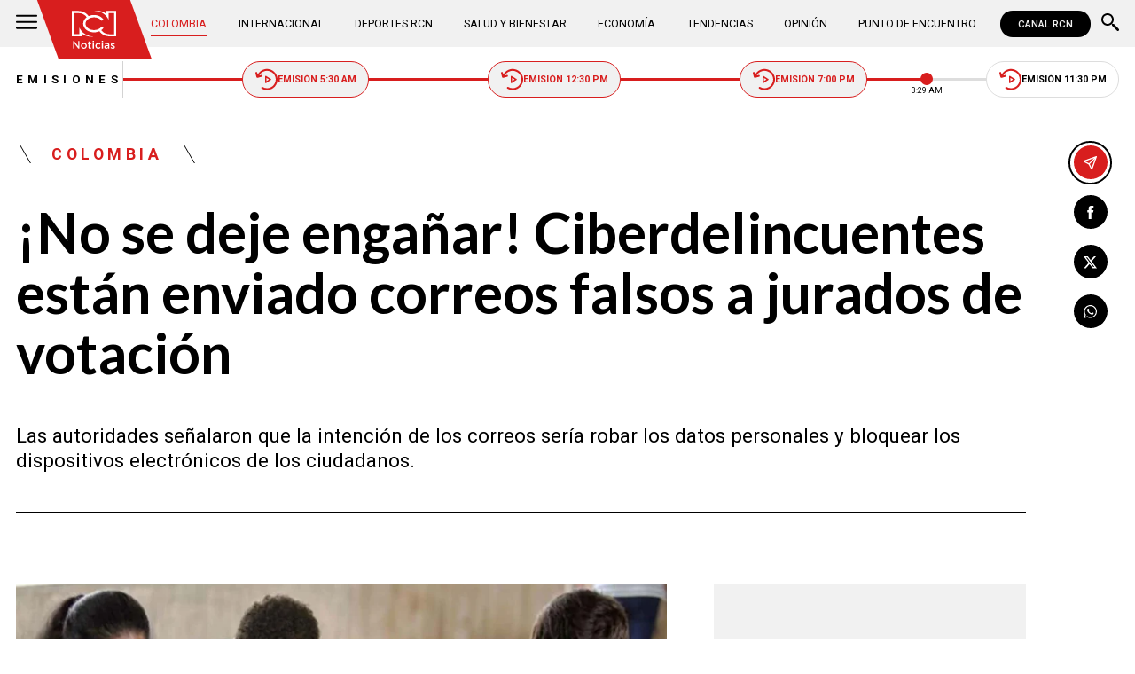

--- FILE ---
content_type: text/html; charset=utf-8
request_url: https://www.noticiasrcn.com/colombia/no-se-deje-enganar-ciberdelincuentes-estan-enviado-correos-falsos-a-jurados-de-votacion-420402
body_size: 10379
content:
<!DOCTYPE html>
<html lang="es">
<head>
    <title>&#xA1;No se deje enga&#xF1;ar! Ciberdelincuentes est&#xE1;n enviado correos falsos a jurados de votaci&#xF3;n | Noticias RCN</title>
    <meta charset="utf-8" />
<meta http-equiv="x-ua-compatible" content="ie=edge">
<meta name="viewport" content="width=device-width, initial-scale=1.0">
<meta name="author" content="Noticias RCN" />
<meta name="version" content="3.0.13.0" />
	<meta name="description" content="Las autoridades se&#xF1;alaron que la intenci&#xF3;n de los correos ser&#xED;a robar los datos personales y bloquear los dispositivos electr&#xF3;nicos de los ciudadanos." />
	<meta name="keywords" content="Ciberseguridad, Elecciones en Colombia" />
	<meta name="news_keywords" content="Ciberseguridad, Elecciones en Colombia" />
	<link href="https://www.noticiasrcn.com/colombia/no-se-deje-enganar-ciberdelincuentes-estan-enviado-correos-falsos-a-jurados-de-votacion-420402" rel="canonical">

	<link rel="amphtml" href="https://amp.noticiasrcn.com/colombia/no-se-deje-enganar-ciberdelincuentes-estan-enviado-correos-falsos-a-jurados-de-votacion-420402">
	<meta name="robots" content="index, follow, max-image-preview:large">

            <meta name="twitter:card" content="summary_large_image" />
            <meta name="twitter:site" content="@NoticiasRCN" />
            <meta name="twitter:creator" content="@NoticiasRCN" />
            <meta name="twitter:title" content="&#xA1;No se deje enga&#xF1;ar! Ciberdelincuentes est&#xE1;n enviado correos falsos a jurados de votaci&#xF3;n | Noticias RCN" />
            <meta name="twitter:description" content="Las autoridades se&#xF1;alaron que la intenci&#xF3;n de los correos ser&#xED;a robar los datos personales y bloquear los dispositivos electr&#xF3;nicos de los ciudadanos." />
            <meta name="twitter:image" content="https://imagenes.noticiasrcn.com/ImgNoticias/Env%C3%ADan%20correos%20falsos%20a%20jurados%20de%20votaci%C3%B3n.jpg?w=1280" />

    <meta property="og:site_name" content="Noticias RCN">
    <meta property="og:title" content="&#xA1;No se deje enga&#xF1;ar! Ciberdelincuentes est&#xE1;n enviado correos falsos a jurados de votaci&#xF3;n | Noticias RCN" />
    <meta property="og:type" content="article" />
    <meta property="og:url" content="https://www.noticiasrcn.com/colombia/no-se-deje-enganar-ciberdelincuentes-estan-enviado-correos-falsos-a-jurados-de-votacion-420402" />
    <meta property="og:image" content="https://imagenes.noticiasrcn.com/ImgNoticias/Env%C3%ADan%20correos%20falsos%20a%20jurados%20de%20votaci%C3%B3n.jpg?w=1280" />
    <meta property="og:image:type" content="image/jpeg" />
    <meta property="og:image:alt" content="&#xA1;No se deje enga&#xF1;ar! Ciberdelincuentes est&#xE1;n enviado correos falsos a jurados de votaci&#xF3;n | Noticias RCN" />
    <meta property=”og:image:width” content="1200" />
    <meta property=”og:image:height” content="675" />
    <meta property="og:description" content="Las autoridades se&#xF1;alaron que la intenci&#xF3;n de los correos ser&#xED;a robar los datos personales y bloquear los dispositivos electr&#xF3;nicos de los ciudadanos." />
    <meta property="og:locale" content="es_CO" />
    <!--Whatsapp-->
    <meta property="og:image" content="https://imagenes.noticiasrcn.com/ImgNoticias/Env%C3%ADan%20correos%20falsos%20a%20jurados%20de%20votaci%C3%B3n.jpg?w=400&amp;r=1_1" />
    <meta property="og:image:type" content="image/jpeg" />
        <meta property="fb:pages" content="154413711236788" />

<link rel="apple-touch-icon" sizes="180x180" href="/__assets/favicon/apple-touch-icon.png">
<link rel="alternate icon" href="/__assets/favicon/favicon.ico" sizes="16x16">
<meta name="msapplication-config" content="/__assets/favicon/browserconfig.xml">
<meta name="msapplication-TileColor" content="#da532c">
<link rel="mask-icon" href="/__assets/favicon/safari-pinned-tab.svg" color="#0b4bbd">
<link rel="icon" type="image/svg+xml" href="/__assets/favicon/favicon.svg">
<meta name="theme-color" content="#ffffff">
    <meta property="article:published_time" content="05/28/2022 18:20:00 -05:00" />
    <meta property="article:modified_time" content="05/28/2022 18:35:30 -05:00" />
        <meta property="mrf:authors" content="cmsadmin@larepublica.com.co" />
        <meta property="mrf:tags" content="contentType:Estándar;tags:Ciberseguridad;tags:Elecciones en Colombia" />
        <meta property="mrf:sections" content="Colombia">


	<script type="application/ld&#x2B;json">
		{"@id":"https://www.noticiasrcn.com/#publisher","name":"Noticias RCN","logo":{"url":"https://imagenes.noticiasrcn.com/img/nrcn-logo.png","width":320,"height":270,"@context":"http://schema.org","@type":"ImageObject"},"url":"https://www.noticiasrcn.com","sameAs":["https://twitter.com/NoticiasRCN","https://www.facebook.com/NoticiasRCN","https://www.youtube.com/channel/UCnr6pbeXJmkNQJ9PSYle7QQ","https://www.instagram.com/noticiasrcn"],"address":{"streetAddress":"Av. de las Américas #65-82","addressLocality":"Bogotá D.C","postalCode":"111611","addressRegion":"Bogotá D.C","addressCountry":"CO","@context":"http://schema.org","@type":"PostalAddress"},"@context":"http://schema.org","@type":"NewsMediaOrganization"}
	</script>
	<script type="application/ld&#x2B;json">
		{"itemListElement":[{"position":1,"name":"Colombia","item":"https://www.noticiasrcn.com/colombia","@context":"http://schema.org","@type":"ListItem"},{"position":2,"name":"¡No se deje engañar! Ciberdelincuentes están enviado correos falsos a jurados de votación","@context":"http://schema.org","@type":"ListItem"}],"@context":"http://schema.org","@type":"BreadcrumbList"}
	</script>
	<script type="application/ld&#x2B;json">
		{"headline":"¡No se deje engañar! Ciberdelincuentes están enviado correos falsos a jurados de votación","articleSection":"Colombia","datePublished":"2022-05-28T18:20:00-05:00","dateModified":"2022-05-28T18:35:30-05:00","description":"Las autoridades señalaron que la intención de los correos sería robar los datos personales y bloquear los dispositivos electrónicos de los ciudadanos.","publisher":{"@id":"https://www.noticiasrcn.com/#publisher"},"image":[{"url":"https://imagenes.noticiasrcn.com/ImgNoticias/Env%C3%ADan%20correos%20falsos%20a%20jurados%20de%20votaci%C3%B3n.jpg","width":1200,"height":675,"caption":"Jurados de votación / Foto: bogota.gov.co","@context":"http://schema.org","@type":"ImageObject"},{"url":"https://imagenes.noticiasrcn.com/ImgNoticias/Env%C3%ADan%20correos%20falsos%20a%20jurados%20de%20votaci%C3%B3n.jpg?r=4_3","width":900,"height":675,"caption":"Jurados de votación / Foto: bogota.gov.co","@context":"http://schema.org","@type":"ImageObject"},{"url":"https://imagenes.noticiasrcn.com/ImgNoticias/Env%C3%ADan%20correos%20falsos%20a%20jurados%20de%20votaci%C3%B3n.jpg?r=1_1","width":675,"height":675,"caption":"Jurados de votación / Foto: bogota.gov.co","@context":"http://schema.org","@type":"ImageObject"}],"author":[{"@id":"https://www.noticiasrcn.com/#publisher","name":"Noticias RCN","logo":{"url":"https://imagenes.noticiasrcn.com/img/nrcn-logo.png","width":320,"height":270,"@context":"http://schema.org","@type":"ImageObject"},"url":"https://www.noticiasrcn.com","sameAs":["https://twitter.com/NoticiasRCN","https://www.facebook.com/NoticiasRCN","https://www.youtube.com/channel/UCnr6pbeXJmkNQJ9PSYle7QQ","https://www.instagram.com/noticiasrcn"],"address":{"streetAddress":"Av. de las Américas #65-82","addressLocality":"Bogotá D.C","postalCode":"111611","addressRegion":"Bogotá D.C","addressCountry":"CO","@context":"http://schema.org","@type":"PostalAddress"},"@context":"http://schema.org","@type":"NewsMediaOrganization"}],"wordCount":279,"url":"https://www.noticiasrcn.com/colombia/no-se-deje-enganar-ciberdelincuentes-estan-enviado-correos-falsos-a-jurados-de-votacion-420402","mainEntityOfPage":"https://www.noticiasrcn.com/colombia/no-se-deje-enganar-ciberdelincuentes-estan-enviado-correos-falsos-a-jurados-de-votacion-420402","speakable":{"xPath":["/html/head/title","/html/head/meta[@name='description']/@content"],"@context":"http://schema.org","@type":"SpeakableSpecification"},"@context":"http://schema.org","@type":"NewsArticle"}
	</script>

            <script>
            dataLayer = [{
                'isMobile': false,
                'postId': '420402',
                'postDateTime': '2022-05-28 18:20:00',
            }];
        </script>
<!-- Google Tag Manager -->
<script>
    (function (w, d, s, l, i) {
        w[l] = w[l] || []; w[l].push({
            'gtm.start':
                new Date().getTime(), event: 'gtm.js'
        }); var f = d.getElementsByTagName(s)[0],
            j = d.createElement(s), dl = l != 'dataLayer' ? '&l=' + l : ''; j.async = true; j.src =
                'https://www.googletagmanager.com/gtm.js?id=' + i + dl; f.parentNode.insertBefore(j, f);
    })(window, document, 'script', 'dataLayer', 'GTM-5LFX3MS3');</script>
<!-- End Google Tag Manager -->

    <link rel="preconnect" href="https://fonts.googleapis.com">
    <link rel="preconnect" href="https://fonts.gstatic.com" crossorigin>
    <link href="https://fonts.googleapis.com/css2?family=Lato:ital,wght@0,400;0,700;1,400;1,700&family=Roboto+Serif:ital,opsz,wght@0,8..144,100..900;1,8..144,100..900&family=Roboto:ital,wght@0,400;0,500;0,700;1,400;1,500;1,700&display=swap" rel="stylesheet">
    
    
    
        <script type="text/javascript">
            window.trends = {
                'postId': '420402',
                'postDateTime': '2022-05-28 18:20:00',
            }
        </script>
    


    
            <noscript><link rel="stylesheet" href="/__assets/assets/v2.0.0/desktop-post-standard-TavxLfG1.css" /></noscript>
            <link rel="preload" href="/__assets/assets/v2.0.0/desktop-post-standard-TavxLfG1.css" as="style" />
    
</head>
<body>
    <!-- Google Tag Manager (noscript) -->
    <noscript>
        <iframe src="https://www.googletagmanager.com/ns.html?id=GTM-5LFX3MS3"
                height="0" width="0" style="display:none;visibility:hidden">
        </iframe>
    </noscript>
    <!-- End Google Tag Manager (noscript) -->
    <style id="loading-styles">
    .loading_screen {
        background: linear-gradient(to bottom, #f9f9f9 10%, #eeeff3 100%);
        left: 0;
        height: 100%;
        position: fixed;
        top: 0;
        width: 100%;
        z-index: 10000;
        display: flex;
        flex-direction: column;
        justify-content: center;
        align-items: center;
    }

        .loading_screen .icon-logo {
            height: 80px;
            width: auto;
            fill: #555;
        }

        .loader {
            width: 8px;
            height: 8px;
            border-radius: 50%;
            display: block;
            margin: 15px auto;
            position: relative;
            color: #555;
            box-sizing: border-box;
            animation: animloader 750ms linear infinite alternate;
        }

    @keyframes animloader {
        0% {
            box-shadow: -38px -12px, -14px 0, 14px 0, 38px 0;
        }

        33% {
            box-shadow: -38px 0px, -14px -12px, 14px 0, 38px 0;
        }

        66% {
            box-shadow: -38px 0px, -14px 0, 14px -12px, 38px 0;
        }

        100% {
            box-shadow: -38px 0, -14px 0, 14px 0, 38px -12px;
        }
    }

</style>
<style id="hide-principal">
    #principal-html {
        display: none;
    }
</style>

<div class="loading_screen">
    <svg class="icon-logo" width="1216" height="1024" viewBox="0 0 1216 1024" preserveAspectRatio="xMinYMin" aria-hidden="true" focusable="false"><use href="/ui/v2/icons.svg#icon-logo"></use></svg>
    <span class="loader"></span>
</div>
<script>
    var loadingRemoved = false;
    var cleanLoading = function () {
        if (!loadingRemoved) {
            loadingRemoved = true;
            document.getElementById('hide-principal').remove();
            document.getElementsByClassName('loading_screen')[0].remove();
        }
    }
</script>
    <div id="principal-html" class="p-std">
        
        <header v-bind:class="{ scrolled: scrollPosition > 100 }" data-mrf-recirculation="Header">
    <div class="header">
        <div class="container">
            <button class="menu-icon" type="button" @click="openMenu" aria-label="Abrir Menú">
                <svg class="icon-menu" width="1024" height="1024" viewBox="0 0 1024 1024" preserveAspectRatio="xMinYMin" aria-hidden="true" focusable="false"><use href="/ui/v2/icons.svg#icon-menu"></use></svg>
            </button>

            <div class="side-menu" ref="sideMenuRef" v-bind:class="{ show: isMenuOpen }" data-mrf-recirculation="Menú Lateral">
    <div class="row">
        <a class="logo-inside" href="/" aria-label="Ir al inicio"><svg class="icon-logo" width="1216" height="1024" viewBox="0 0 1216 1024" preserveAspectRatio="xMinYMin" aria-hidden="true" focusable="false"><use href="/ui/v2/icons.svg#icon-logo"></use></svg></a>
        <button class="close" @click="closeMenu" aria-label="Cerrar Menú">
            <svg class="icon-close" width="1024" height="1024" viewBox="0 0 1024 1024" preserveAspectRatio="xMinYMin" aria-hidden="true" focusable="false"><use href="/ui/v2/icons.svg#icon-close"></use></svg>
        </button>
    </div>
    <nav class="menu">
        <collapse class="accordion c3" :collapsed="false" icon="arrowdown">
            <template v-slot:header>
                <div>Secciones</div>
            </template>
                <ul>
                            <li><a href="/colombia">Colombia</a></li>
                            <li><a href="/internacional">Internacional</a></li>
                            <li><a href="/salud-y-bienestar">Salud y Bienestar</a></li>
                            <li><a href="/opinion">Opini&#xF3;n</a></li>
                </ul>
                    <hr class="v">
                <ul>
                            <li><a href="/economia">Econom&#xED;a</a></li>
                            <li><a href="/tendencias">Tendencias</a></li>
                            <li><a href="/punto-de-encuentro">Punto de Encuentro</a></li>
                </ul>
                    <hr class="v">
                <ul>
                            <li><a href="/videos">Videos</a></li>
                            <li><a href="/emisiones">Emisiones</a></li>
                            <li><a href="/deportes">Deportes RCN</a></li>
                </ul>
        </collapse>
        <collapse class="accordion c2" :collapsed="false" icon="arrowdown">
            <template v-slot:header>
                <div>Punto de encuentro</div>
            </template>
                <ul>
                        <li><a href="/punto-de-encuentro/a-lo-que-vinimos">A lo que vinimos</a></li>
                        <li><a href="/punto-de-encuentro/encontremonos-en-las-regiones">Encontr&#xE9;monos en las regiones</a></li>
                        <li><a href="/punto-de-encuentro/informes-especiales">Informes especiales</a></li>
                        <li><a href="/punto-de-encuentro/la-entrevista-de-jose-manuel-acevedo">La entrevista de Jos&#xE9; Manuel Acevedo</a></li>
                        <li><a href="/punto-de-encuentro/los-datos-de-luza">Los datos de Luza</a></li>
                        <li><a href="/punto-de-encuentro/mujeres-que-inspiran">Mujeres que inspiran</a></li>
                        <li><a href="/punto-de-encuentro/retrato-hablado">Retrato Hablado</a></li>
                </ul>
                    <hr class="v">
                <ul>
                        <li><a href="/punto-de-encuentro/el-termometro">El term&#xF3;metro</a></li>
                        <li><a href="/punto-de-encuentro/hacia-el-corazon-de-la-tierra">Hacia el coraz&#xF3;n de la tierra</a></li>
                        <li><a href="/punto-de-encuentro/la-clave-economica">La Clave Econ&#xF3;mica</a></li>
                        <li><a href="/punto-de-encuentro/la-mesa-ancha">La Mesa Ancha</a></li>
                        <li><a href="/punto-de-encuentro/miercoles-de-salud">Mi&#xE9;rcoles de Salud</a></li>
                        <li><a href="/punto-de-encuentro/preciso-y-conciso">Preciso y conciso</a></li>
                        <li><a href="/punto-de-encuentro/tribuna-rcn">Tribuna RCN</a></li>
                </ul>
        </collapse>
        <collapse class="accordion c1" :collapsed="false" icon="arrowdown">
            <template v-slot:header>
                <div>Emisiones</div>
            </template>
            <menu-broadcasts></menu-broadcasts>
        </collapse>
            <div class="btn-container">
                <a href="https://www.whatsapp.com/channel/0029VZzgtsp8PgsABlHj6g3K" target="_blank" rel="nofollow" class="btn secondary">Suscribirse</a>
            </div>
    </nav>
        <ul class="social-networks">
                <li>
                    <a href="https://www.facebook.com/NoticiasRCN" target="_blank" rel="nofollow"><svg class="icon-facebook" width="1024" height="1024" viewBox="0 0 1024 1024" preserveAspectRatio="xMinYMin" aria-hidden="true" focusable="false"><use href="/ui/v2/icons.svg#icon-facebook"></use></svg></a>
                </li>
                <li>
                    <a href="https://twitter.com/NoticiasRCN" target="_blank" rel="nofollow"><svg class="icon-x" width="1024" height="1024" viewBox="0 0 1024 1024" preserveAspectRatio="xMinYMin" aria-hidden="true" focusable="false"><use href="/ui/v2/icons.svg#icon-x"></use></svg></a>
                </li>
                <li>
                    <a href="https://www.instagram.com/noticiasrcn/" target="_blank" rel="nofollow"><svg class="icon-instagram" width="1024" height="1024" viewBox="0 0 1024 1024" preserveAspectRatio="xMinYMin" aria-hidden="true" focusable="false"><use href="/ui/v2/icons.svg#icon-instagram"></use></svg></a>
                </li>
                <li>
                    <a href="https://www.youtube.com/c/NoticiasRCN/" target="_blank" rel="nofollow"><svg class="icon-youtube" width="1024" height="1024" viewBox="0 0 1024 1024" preserveAspectRatio="xMinYMin" aria-hidden="true" focusable="false"><use href="/ui/v2/icons.svg#icon-youtube"></use></svg></a>
                </li>
                <li>
                    <a href="https://www.whatsapp.com/channel/0029VZzgtsp8PgsABlHj6g3K" target="_blank" rel="nofollow">
                        <svg class="icon-whatsapp" width="1024" height="1024" viewBox="0 0 1024 1024" preserveAspectRatio="xMinYMin" aria-hidden="true" focusable="false"><use href="/ui/v2/icons.svg#icon-whatsapp"></use></svg>
                    </a>
                </li>
        </ul>
</div>
<div class="overlay" v-bind:class="{ show: isMenuOpen }"></div>

            <a class="logo" href="/" aria-label="Ir al inicio"><svg class="icon-logo" width="1216" height="1024" viewBox="0 0 1216 1024" preserveAspectRatio="xMinYMin" aria-hidden="true" focusable="false"><use href="/ui/v2/icons.svg#icon-logo"></use></svg></a>
            <nav class="categories">
                <ul>
                            <li><a class="active" href="/colombia">Colombia</a></li>
                            <li><a  href="/internacional">Internacional</a></li>
                            <li><a  href="/deportes">Deportes RCN</a></li>
                            <li><a  href="/salud-y-bienestar">Salud y Bienestar</a></li>
                            <li><a  href="/economia">Econom&#xED;a</a></li>
                            <li><a  href="/tendencias">Tendencias</a></li>
                            <li><a  href="/opinion">Opini&#xF3;n</a></li>
                            <li><a  href="/punto-de-encuentro">Punto de Encuentro</a></li>
                </ul>
            </nav>
            <div>
                <a href="https://www.canalrcn.com/co/noticias-rcn?utm_source=noticias&utm_medium=botonheader&utm_campaign=app" target="_blank" rel="nofollow" class="btn xs">
                    CANAL RCN
                </a>
            </div>
            <search-box></search-box>
        </div>
    </div>
    <header-broadcasts></header-broadcasts>
    <breaking-news></breaking-news>
</header>

        <main class="wrapper-main" v-bind:class="{bn: rcnStore.hasBreakingNews, scrolled: scrollPosition > 100}">
            

<article class="container main-article-container" data-mrf-recirculation="Cuerpo Noticia">
        <div class="post-header">
        <div class="breadcrumb">
                <a href="/colombia" class="kicker">Colombia</a>
        </div>
        <h1 class="title">&#xA1;No se deje enga&#xF1;ar! Ciberdelincuentes est&#xE1;n enviado correos falsos a jurados de votaci&#xF3;n</h1>
        <h2 class="lead">Las autoridades se&#xF1;alaron que la intenci&#xF3;n de los correos ser&#xED;a robar los datos personales y bloquear los dispositivos electr&#xF3;nicos de los ciudadanos.</h2>
        <hr class="full">
    </div>

    
    <div class="article-container">
        <div class="standard-content">
            <figure class="main-post-image">
                
	<img fetchpriority="high"
		 alt="Alerta por correos falsos a jurados de votaci&#xF3;n"
		 title="Jurados de votaci&#xF3;n / Foto: bogota.gov.co"
		 data-caption="Jurados de votaci&#xF3;n / Foto: bogota.gov.co"
		 data-description=""
		 data-src="https://imagenes.noticiasrcn.com/ImgNoticias/Env%C3%ADan%20correos%20falsos%20a%20jurados%20de%20votaci%C3%B3n.jpg"
		 src="https://imagenes.noticiasrcn.com/ImgNoticias/Env%C3%ADan%20correos%20falsos%20a%20jurados%20de%20votaci%C3%B3n.jpg?w=960"
		 height="675"
		 width="1200"
		 onerror="this.src='data:image/svg+xml,%3Csvg xmlns=\'http://www.w3.org/2000/svg\' viewBox=\'0 0 1200 675\'%3E%3C/svg%3E'" />

                    <figcaption>
                        <svg class="icon-camera" width="1024" height="1024" viewBox="0 0 1024 1024" preserveAspectRatio="xMinYMin" aria-hidden="true" focusable="false"><use href="/ui/v2/icons.svg#icon-camera"></use></svg>Jurados de votaci&#xF3;n / Foto: bogota.gov.co
                    </figcaption>
            </figure>
            
	<div class="main-tag ">
			<div class="logo">
				<svg class="icon-logo" width="1216" height="1024" viewBox="0 0 1216 1024" preserveAspectRatio="xMinYMin" aria-hidden="true" focusable="false"><use href="/ui/v2/icons.svg#icon-logo"></use></svg>
				
    <img class="lazyload rounded"
         title="default_autor"
         data-src="https://imagenes.noticiasrcn.com/cms/2024/02/13112928/default_autor.jpg"
         src="data:image/svg+xml,%3Csvg xmlns='http://www.w3.org/2000/svg' viewBox='0 0 900 900'%3E%3C/svg%3E"
         height="900"
         width="900"
         aria-hidden="true"
         onerror="this.src='data:image/svg+xml,%3Csvg xmlns=\'http://www.w3.org/2000/svg\' viewBox=\'0 0 900 900\'%3E%3C/svg%3E'" />
    <noscript>
        <img loading="lazy"
             class="rounded"
             title="default_autor"
             src="https://imagenes.noticiasrcn.com/cms/2024/02/13112928/default_autor.jpg?w=480"
             height="900"
             width="900" />
    </noscript>

			</div>

		<div class="info">
					<p class="tag-title">Noticias RCN</p>

			<div class="date">
				<span>mayo 28 de 2022</span>
				<hr class="v">
				<span>06:20 p.&#xA0;m.</span>
			</div>
		</div>
	
	</div>

            
	<a class="whatsapp-button" href="https://www.whatsapp.com/channel/0029VZzgtsp8PgsABlHj6g3K" target="_blank" rel="nofollow">
		<svg class="icon-whatsapp" width="1024" height="1024" viewBox="0 0 1024 1024" preserveAspectRatio="xMinYMin" aria-hidden="true" focusable="false"><use href="/ui/v2/icons.svg#icon-whatsapp"></use></svg> Unirse al canal de Whatsapp de Noticias RCN
	</a>



            <div class="content">
                <p>El Centro Cibernético Policial alertó a la ciudadanía sobre <strong>falsos correos que le están llegando a los jurados de votación designados para la jornada del 29 de mayo. </strong>Los&nbsp;mensajes están a nombre de la Registraduría Nacional del Estado Civil.</p><p><strong>Las personas denuncian que recibieron correos de la siguiente dirección: <a href="mailto:jurados@registraduria.gov.co" target="_blank">jurados@registraduria.gov.co</a>, que tenían además como asunto “designación jurados de votación 29 de mayo 2022</strong>”, acompañados de algunos enlaces. Las autoridades pidieron a la ciudadanía abstenerse de abrir los vínculos, porque podrían estar relacionados con el robo de datos y bloqueo de equipos electrónicos.</p><p><strong>El correo contiene información referente a puestos de votación y las multas que trae el no presentarse a cumplir la función como jurados.</strong> Al final invita a las personas a descargar una aplicación ingresando a una dirección. Toda la información es FALSA.</p><div class="ad-wrapper"><div id="gpt-ad-10"></div></div><span class="tw lazyload" data-tweet-id="1529958929479917576"></span><p>El registrador&nbsp;Alexander Vega hizo un llamado a las personas para que eviten ser engañados.<strong> "La entidad hace un llamado a las personas que están recibiendo estos correos electrónicos para que no den crédito a la información allí contenida, se abstengan de abrir el link y pongan en conocimiento a las autoridades competentes".</strong></p><p>Las personas que deseen denunciar correos falsos pueden hacerlo a través del portal web del <strong><a href="https://caivirtual.policia.gov.co/" target="_blank">Centro Cibernético de la Policía Nacional.</a></strong></p><h2>¿Dónde consultar información real sobre los jurados de votación?</h2><p>Las autoridades electorales han reiterado que <strong>la asignación de los jurados de votación se hizo semanas atrás. Las personas pueden consultar si fueron seleccionados ingresando a los canales oficiales de la Registraduría. </strong>Hay tres formas de hacerlo: por la <a href="https://eleccioncolombia.registraduria.gov.co/" target="_blank">página oficial de la entidad</a>, la aplicación Infovotantes o las oficinas de talento humano de su empresa o institución académica superior.</p>
            </div>
            
	<div class="tags-container">
		<svg class="icon-tag" width="1024" height="1024" viewBox="0 0 1024 1024" preserveAspectRatio="xMinYMin" aria-hidden="true" focusable="false"><use href="/ui/v2/icons.svg#icon-tag"></use></svg>
		<ul class="tags">
				<li>
					<a href="/temas/ciberseguridad">Ciberseguridad</a>
				</li>
				<li>
					<a href="/temas/elecciones-en-colombia">Elecciones en Colombia</a>
				</li>
		</ul>
	</div>

            
	<a class="whatsapp-button" href="https://www.whatsapp.com/channel/0029VZzgtsp8PgsABlHj6g3K" target="_blank" rel="nofollow">
		<svg class="icon-whatsapp" width="1024" height="1024" viewBox="0 0 1024 1024" preserveAspectRatio="xMinYMin" aria-hidden="true" focusable="false"><use href="/ui/v2/icons.svg#icon-whatsapp"></use></svg> Unirse al canal de Whatsapp de Noticias RCN
	</a>



            	<a class="google-button" href="https://news.google.com/publications/CAAqBwgKMJ3FgQsw5qb9Ag" target="_blank" rel="nofollow">
		<img class="lazyload"
			 width="27"
			 height="27"
			 src="data:image/svg+xml,%3Csvg xmlns='http://www.w3.org/2000/svg' viewBox='0 0 25 25'%3E%3C/svg%3E"
			 data-src="/__assets/images/googlenews.svg"
			 alt="Google News" />
		Síguenos en Google News
	</a>

        </div>
        <div class="sidebar">
            <div id="gpt-ad-24" class="ad rectangle"></div>
            <trends2></trends2>
            <div id="gpt-ad-25" class="ad rectangle"></div>
        </div>
    </div>

    
	<ul class="share">
		<li class="send">
			<post-percentage></post-percentage>
			<span>
				<svg class="icon-send" width="1024" height="1024" viewBox="0 0 1024 1024" preserveAspectRatio="xMinYMin" aria-hidden="true" focusable="false"><use href="/ui/v2/icons.svg#icon-send"></use></svg>
			</span>
		</li>
		<li>
			<a href="https://www.facebook.com/share.php?display=page&amp;u=https%3A%2F%2Fwww.noticiasrcn.com%2Fcolombia%2Fno-se-deje-enganar-ciberdelincuentes-estan-enviado-correos-falsos-a-jurados-de-votacion-420402" target="_blank" rel="noopener" aria-label="Compartir en Facebook">
				<svg class="icon-facebook" width="1024" height="1024" viewBox="0 0 1024 1024" preserveAspectRatio="xMinYMin" aria-hidden="true" focusable="false"><use href="/ui/v2/icons.svg#icon-facebook"></use></svg>
			</a>
		</li>
		<li>
			<a href="https://twitter.com/intent/tweet?text=%C2%A1No&#x2B;se&#x2B;deje&#x2B;enga%C3%B1ar!&#x2B;Ciberdelincuentes&#x2B;est%C3%A1n&#x2B;enviado&#x2B;correos&#x2B;falsos&#x2B;a&#x2B;jurados&#x2B;de&#x2B;votaci%C3%B3n&amp;url=https%3A%2F%2Fwww.noticiasrcn.com%2Fcolombia%2Fno-se-deje-enganar-ciberdelincuentes-estan-enviado-correos-falsos-a-jurados-de-votacion-420402&amp;via=NoticiasRCN" target="_blank" rel="noopener" aria-label="Compartir en X">
				<svg class="icon-x" width="1024" height="1024" viewBox="0 0 1024 1024" preserveAspectRatio="xMinYMin" aria-hidden="true" focusable="false"><use href="/ui/v2/icons.svg#icon-x"></use></svg>
			</a>
		</li>
		<li>
			<a href="https://wa.me/?text=Art%C3%ADculo&#x2B;%C2%A1No&#x2B;se&#x2B;deje&#x2B;enga%C3%B1ar!&#x2B;Ciberdelincuentes&#x2B;est%C3%A1n&#x2B;enviado&#x2B;correos&#x2B;falsos&#x2B;a&#x2B;jurados&#x2B;de&#x2B;votaci%C3%B3n&#x2B;-&#x2B;https%3A%2F%2Fwww.noticiasrcn.com%2Fcolombia%2Fno-se-deje-enganar-ciberdelincuentes-estan-enviado-correos-falsos-a-jurados-de-votacion-420402" target="_blank" rel="noopener" aria-label="Compartir en Whatsapp">
				<svg class="icon-whatsapp" width="1024" height="1024" viewBox="0 0 1024 1024" preserveAspectRatio="xMinYMin" aria-hidden="true" focusable="false"><use href="/ui/v2/icons.svg#icon-whatsapp"></use></svg>
			</a>
		</li>
		<share-button title="&#xA1;No se deje enga&#xF1;ar! Ciberdelincuentes est&#xE1;n enviado correos falsos a jurados de votaci&#xF3;n" url="https://www.noticiasrcn.com/colombia/no-se-deje-enganar-ciberdelincuentes-estan-enviado-correos-falsos-a-jurados-de-votacion-420402"></share-button>
	</ul>

</article>



    <section class="container interests" data-mrf-recirculation="Te Puede Interesar">
        <div class="section-title">
            <h2>Te puede interesar</h2>
        </div>
	<div class="post-v">
		<a class="img-a" href="/colombia/el-rifirrafe-entre-la-exdirectora-de-la-urf-y-el-presidente-petro-por-los-fondos-de-pensiones-en-el-exterior-976678">
			
    <img class="lazyload"
         alt="El rifirrafe entre la exdirectora de la URF y el presidente Petro por los fondos de pensiones en el exterior"
         title="Gustavo Petro"
         data-src="https://imagenes.noticiasrcn.com/cms/2025/10/23142411/Diseno-sin-titulo-5-2.jpg"
         src="data:image/svg+xml,%3Csvg xmlns='http://www.w3.org/2000/svg' viewBox='0 0 1920 1080'%3E%3C/svg%3E"
         height="1080"
         width="1920" 
         aria-hidden="true"
         onerror="this.src='data:image/svg+xml,%3Csvg xmlns=\'http://www.w3.org/2000/svg\' viewBox=\'0 0 1920 1080\'%3E%3C/svg%3E'" />
    <noscript>
        <img loading="lazy"
             alt="El rifirrafe entre la exdirectora de la URF y el presidente Petro por los fondos de pensiones en el exterior"
             title="Gustavo Petro"
             src="https://imagenes.noticiasrcn.com/cms/2025/10/23142411/Diseno-sin-titulo-5-2.jpg?w=480"
             height="1080"
             width="1920" />
    </noscript>

			<svg class="icon-play" width="1024" height="1024" viewBox="0 0 1024 1024" preserveAspectRatio="xMinYMin" aria-hidden="true" focusable="false"><use href="/ui/v2/icons.svg#icon-play"></use></svg>
		</a>
		<a href="/temas/gustavo-petro" class="kicker">Gustavo Petro</a>
		<h3 class="title">
			<a href="/colombia/el-rifirrafe-entre-la-exdirectora-de-la-urf-y-el-presidente-petro-por-los-fondos-de-pensiones-en-el-exterior-976678">El rifirrafe entre la exdirectora de la URF y el presidente Petro por los fondos de pensiones en el exterior</a>
		</h3>
		<div class="time">
			<svg class="icon-clock" width="1024" height="1024" viewBox="0 0 1024 1024" preserveAspectRatio="xMinYMin" aria-hidden="true" focusable="false"><use href="/ui/v2/icons.svg#icon-clock"></use></svg>
			<post-time :created="1767317099000"></post-time>
		</div>
	</div>
	<div class="post-v">
		<a class="img-a" href="/colombia/reforma-laboral-permisos-remunerados-para-trabajadores-desde-el-1-de-enero-976668">
			
    <img class="lazyload"
         alt="Reforma laboral: permisos remunerados para trabajadores desde el 1 de enero"
         title="reforma laboral"
         data-src="https://imagenes.noticiasrcn.com/cms/2025/06/20073643/reforma-laboral.webp"
         src="data:image/svg+xml,%3Csvg xmlns='http://www.w3.org/2000/svg' viewBox='0 0 1920 1080'%3E%3C/svg%3E"
         height="1080"
         width="1920" 
         aria-hidden="true"
         onerror="this.src='data:image/svg+xml,%3Csvg xmlns=\'http://www.w3.org/2000/svg\' viewBox=\'0 0 1920 1080\'%3E%3C/svg%3E'" />
    <noscript>
        <img loading="lazy"
             alt="Reforma laboral: permisos remunerados para trabajadores desde el 1 de enero"
             title="reforma laboral"
             src="https://imagenes.noticiasrcn.com/cms/2025/06/20073643/reforma-laboral.webp?w=480"
             height="1080"
             width="1920" />
    </noscript>

			<svg class="icon-play" width="1024" height="1024" viewBox="0 0 1024 1024" preserveAspectRatio="xMinYMin" aria-hidden="true" focusable="false"><use href="/ui/v2/icons.svg#icon-play"></use></svg>
		</a>
		<a href="/temas/reforma-laboral" class="kicker">Reforma Laboral</a>
		<h3 class="title">
			<a href="/colombia/reforma-laboral-permisos-remunerados-para-trabajadores-desde-el-1-de-enero-976668">Reforma laboral: permisos remunerados para trabajadores desde el 1 de enero</a>
		</h3>
		<div class="time">
			<svg class="icon-clock" width="1024" height="1024" viewBox="0 0 1024 1024" preserveAspectRatio="xMinYMin" aria-hidden="true" focusable="false"><use href="/ui/v2/icons.svg#icon-clock"></use></svg>
			<post-time :created="1767313733000"></post-time>
		</div>
	</div>
	<div class="post-v">
		<a class="img-a" href="/colombia/ejercito-frustra-atentado-del-eln-con-explosivos-en-bolivar-976479">
			
    <img class="lazyload"
         title="ejercito explosivos"
         data-src="https://imagenes.noticiasrcn.com/cms/2025/12/31174737/ejercito-explosivos.webp"
         src="data:image/svg+xml,%3Csvg xmlns='http://www.w3.org/2000/svg' viewBox='0 0 1920 1080'%3E%3C/svg%3E"
         height="1080"
         width="1920" 
         aria-hidden="true"
         onerror="this.src='data:image/svg+xml,%3Csvg xmlns=\'http://www.w3.org/2000/svg\' viewBox=\'0 0 1920 1080\'%3E%3C/svg%3E'" />
    <noscript>
        <img loading="lazy"
             title="ejercito explosivos"
             src="https://imagenes.noticiasrcn.com/cms/2025/12/31174737/ejercito-explosivos.webp?w=480"
             height="1080"
             width="1920" />
    </noscript>

			
		</a>
		<a href="/temas/ejercito-nacional" class="kicker">Ej&#xE9;rcito Nacional</a>
		<h3 class="title">
			<a href="/colombia/ejercito-frustra-atentado-del-eln-con-explosivos-en-bolivar-976479">Ej&#xE9;rcito frustra atentado del ELN en Bol&#xED;var: hab&#xED;an instalado cinco artefactos explosivos</a>
		</h3>
		<div class="time">
			<svg class="icon-clock" width="1024" height="1024" viewBox="0 0 1024 1024" preserveAspectRatio="xMinYMin" aria-hidden="true" focusable="false"><use href="/ui/v2/icons.svg#icon-clock"></use></svg>
			<post-time :created="1767308308000"></post-time>
		</div>
	</div>
    </section>

<div class="container mgid-container lazyload" data-mgid="https://jsc.mgid.com/site/122511.js">
    <div data-type="_mgwidget" data-widget-id="1263650"></div>
</div>
<div id="gpt-ad-21" class="ad banner"></div>
<video-module></video-module>
<div id="gpt-ad-22" class="ad banner"></div>

    <section class="container other-news" data-mrf-recirculation="Otras Noticias">
        <div class="section-title">
            <h2>Otras Noticias</h2>
        </div>
	<div class="post-v">
		<a class="img-a" href="/internacional/nicolas-maduro-rompio-el-silencio-tras-presunto-de-ataque-de-ee-uu-en-venezuela-976672">
			
    <img class="lazyload"
         alt="Nicol&#xE1;s Maduro rompi&#xF3; el silencio tras presunto de ataque de EE.UU. en Venezuela"
         title="nicolas maduro ataques"
         data-src="https://imagenes.noticiasrcn.com/cms/2026/01/01202720/nicolas-maduro-ataques.webp"
         src="data:image/svg+xml,%3Csvg xmlns='http://www.w3.org/2000/svg' viewBox='0 0 1920 1080'%3E%3C/svg%3E"
         height="1080"
         width="1920" 
         aria-hidden="true"
         onerror="this.src='data:image/svg+xml,%3Csvg xmlns=\'http://www.w3.org/2000/svg\' viewBox=\'0 0 1920 1080\'%3E%3C/svg%3E'" />
    <noscript>
        <img loading="lazy"
             alt="Nicol&#xE1;s Maduro rompi&#xF3; el silencio tras presunto de ataque de EE.UU. en Venezuela"
             title="nicolas maduro ataques"
             src="https://imagenes.noticiasrcn.com/cms/2026/01/01202720/nicolas-maduro-ataques.webp?w=480"
             height="1080"
             width="1920" />
    </noscript>

			
		</a>
		<a href="/temas/nicolas-maduro" class="kicker">Nicol&#xE1;s Maduro</a>
		<h3 class="title">
			<a href="/internacional/nicolas-maduro-rompio-el-silencio-tras-presunto-de-ataque-de-ee-uu-en-venezuela-976672">Nicol&#xE1;s Maduro rompi&#xF3; el silencio tras presunto de ataque de EE.UU. en Venezuela</a>
		</h3>
			<p class="lead">A inicios de semana Trump asegur&#xF3; que Estados Unidos hab&#xED;a destruido un &#xE1;rea de atraque para embarcaciones presuntamente usadas para transportar drogas.</p>
		<div class="time">
			<svg class="icon-clock" width="1024" height="1024" viewBox="0 0 1024 1024" preserveAspectRatio="xMinYMin" aria-hidden="true" focusable="false"><use href="/ui/v2/icons.svg#icon-clock"></use></svg>
			<post-time :created="1767317273000"></post-time>
		</div>
	</div>
	<div class="post-v">
		<a class="img-a" href="/economia/cuanto-costaria-movilizarse-transmilenio-sitp-en-2026-si-se-aprueba-alza-de-350-976659">
			
    <img class="lazyload"
         alt="TransMilenio y SITP aumentar&#xED;a en 2026"
         title="transmilenio-aumentario-tras-salario-minimo"
         data-src="https://imagenes.noticiasrcn.com/cms/2026/01/01191410/transmilenio-aumentario-tras-salario-minimo.webp"
         src="data:image/svg+xml,%3Csvg xmlns='http://www.w3.org/2000/svg' viewBox='0 0 1920 1080'%3E%3C/svg%3E"
         height="1080"
         width="1920" 
         aria-hidden="true"
         onerror="this.src='data:image/svg+xml,%3Csvg xmlns=\'http://www.w3.org/2000/svg\' viewBox=\'0 0 1920 1080\'%3E%3C/svg%3E'" />
    <noscript>
        <img loading="lazy"
             alt="TransMilenio y SITP aumentar&#xED;a en 2026"
             title="transmilenio-aumentario-tras-salario-minimo"
             src="https://imagenes.noticiasrcn.com/cms/2026/01/01191410/transmilenio-aumentario-tras-salario-minimo.webp?w=480"
             height="1080"
             width="1920" />
    </noscript>

			<svg class="icon-play" width="1024" height="1024" viewBox="0 0 1024 1024" preserveAspectRatio="xMinYMin" aria-hidden="true" focusable="false"><use href="/ui/v2/icons.svg#icon-play"></use></svg>
		</a>
		<a href="/temas/transmilenio" class="kicker">Transmilenio</a>
		<h3 class="title">
			<a href="/economia/cuanto-costaria-movilizarse-transmilenio-sitp-en-2026-si-se-aprueba-alza-de-350-976659">&#xBF;Cu&#xE1;nto costar&#xED;a movilizarse en TransMilenio y SITP en 2026 si se aprueba el alza de $350?</a>
		</h3>
			<p class="lead">Si el pasaje de TransMilenio sube $350 en 2026, &#xBF;cu&#xE1;nto gastar&#xED;a al mes y al a&#xF1;o un usuario frecuente?</p>
		<div class="time">
			<svg class="icon-clock" width="1024" height="1024" viewBox="0 0 1024 1024" preserveAspectRatio="xMinYMin" aria-hidden="true" focusable="false"><use href="/ui/v2/icons.svg#icon-clock"></use></svg>
			<post-time :created="1767313368000"></post-time>
		</div>
	</div>
        <hr class="v">
	<div class="post-v small">
		<div class="kicker-container">
			<a href="/temas/independiente-santa-fe" class="kicker">Independiente Santa Fe</a>
			
		</div>
		<h3 class="title">
			<a href="/deportes/junior-vs-santa-fe-el-dinero-que-da-la-superliga-al-campeon-976438">Junior vs. Santa Fe: &#xBF;cu&#xE1;nto dinero recibe el campe&#xF3;n de la Superliga 2026?</a>
		</h3>
		<div class="time">
			<svg class="icon-clock" width="1024" height="1024" viewBox="0 0 1024 1024" preserveAspectRatio="xMinYMin" aria-hidden="true" focusable="false"><use href="/ui/v2/icons.svg#icon-clock"></use></svg>
			<post-time :created="1767312229000"></post-time>
		</div>
	</div>
	<div class="post-v small">
		<div class="kicker-container">
			<a href="/temas/animales" class="kicker">Animales</a>
			
		</div>
		<h3 class="title">
			<a href="/tendencias/cuales-son-las-razas-de-perros-mas-afectadas-por-la-polvora-976651">Las razas de perros m&#xE1;s afectadas por la p&#xF3;lvora: padecen mayor estr&#xE9;s</a>
		</h3>
		<div class="time">
			<svg class="icon-clock" width="1024" height="1024" viewBox="0 0 1024 1024" preserveAspectRatio="xMinYMin" aria-hidden="true" focusable="false"><use href="/ui/v2/icons.svg#icon-clock"></use></svg>
			<post-time :created="1767308974000"></post-time>
		</div>
	</div>
	<div class="post-v small">
		<div class="kicker-container">
			<a href="/temas/defensoria-del-pueblo" class="kicker">Defensor&#xED;a del Pueblo</a>
			
		</div>
		<h3 class="title">
			<a href="/salud-y-bienestar/defensoria-pide-garantizar-atencion-medica-y-entrega-oportuna-de-medicamentos-976380">Defensor&#xED;a pide garantizar atenci&#xF3;n m&#xE9;dica y entrega oportuna de medicamentos</a>
		</h3>
		<div class="time">
			<svg class="icon-clock" width="1024" height="1024" viewBox="0 0 1024 1024" preserveAspectRatio="xMinYMin" aria-hidden="true" focusable="false"><use href="/ui/v2/icons.svg#icon-clock"></use></svg>
			<post-time :created="1767203720000"></post-time>
		</div>
	</div>
    </section>

<div id="gpt-ad-23" class="ad banner"></div>

        </main>
        
	<footer data-mrf-recirculation="Footer">
		<div class="container">
			<div class="company">
				<svg class="icon-logo" width="1216" height="1024" viewBox="0 0 1216 1024" preserveAspectRatio="xMinYMin" aria-hidden="true" focusable="false"><use href="/ui/v2/icons.svg#icon-logo"></use></svg>
					<ul class="social-networks">
							<li>
								<a href="https://www.facebook.com/NoticiasRCN" target="_blank" rel="nofollow"><svg class="icon-facebook" width="1024" height="1024" viewBox="0 0 1024 1024" preserveAspectRatio="xMinYMin" aria-hidden="true" focusable="false"><use href="/ui/v2/icons.svg#icon-facebook"></use></svg></a>
							</li>
							<li>
								<a href="https://twitter.com/NoticiasRCN" target="_blank" rel="nofollow"><svg class="icon-x" width="1024" height="1024" viewBox="0 0 1024 1024" preserveAspectRatio="xMinYMin" aria-hidden="true" focusable="false"><use href="/ui/v2/icons.svg#icon-x"></use></svg></a>
							</li>
							<li>
								<a href="https://www.instagram.com/noticiasrcn/" target="_blank" rel="nofollow"><svg class="icon-instagram" width="1024" height="1024" viewBox="0 0 1024 1024" preserveAspectRatio="xMinYMin" aria-hidden="true" focusable="false"><use href="/ui/v2/icons.svg#icon-instagram"></use></svg></a>
							</li>
							<li>
								<a href="https://www.youtube.com/c/NoticiasRCN/" target="_blank" rel="nofollow"><svg class="icon-youtube" width="1024" height="1024" viewBox="0 0 1024 1024" preserveAspectRatio="xMinYMin" aria-hidden="true" focusable="false"><use href="/ui/v2/icons.svg#icon-youtube"></use></svg></a>
							</li>
					</ul>
			</div>
				<div class="corporate underline">
					<div class="footer-title">Corporativo</div>
					<ul>
							<li><a href="https://www.responsabilidadsocialcanalrcn.com/" target="_blank" rel="nofollow">Responsabilidad social</a></li>
							<li><a href="https://documentos.canalrcn.com/varios/memorando-cronograma-cierre%202023_V5.pdf" target="_blank" rel="nofollow">Facturaci&#xF3;n electr&#xF3;nica</a></li>
							<li><a href="https://corporativocanalrcn.com/atencion-al-televidente/" target="_blank" rel="nofollow">Atenci&#xF3;n al televidente</a></li>
							<li><a href="https://www.responsabilidadsocialcanalrcn.com/" target="_blank" rel="nofollow">Informe de sostenibilidad</a></li>
							<li><a href="https://media.canalrcn.com/politicas/CodigoAutoregulacion.pdf" target="_blank" rel="nofollow">C&#xF3;digo de regulaci&#xF3;n</a></li>
							<li><a href="https://www.rcnventasinternacionales.com/es/home/" target="_blank" rel="nofollow">Ventas internacionales</a></li>
							<li><a href="https://login.microsoftonline.com/login.srf?bk=1402443929" target="_blank" rel="nofollow">Correo empresarial</a></li>
							<li><a href="https://corporativocanalrcn.com/linea-etica/" target="_blank" rel="nofollow">Linea &#xE9;tica</a></li>
							<li><a href="https://www.prensacanalrcn.com" target="_blank" rel="nofollow">Prensa rcn</a></li>
							<li><a href="https://corporativocanalrcn.com/oba/" target="_blank" rel="nofollow">OBA</a></li>
							<li><a href="https://corporativocanalrcn.com/atencion-al-inversionista/" target="_blank" rel="nofollow">Atenci&#xF3;n al inversionista</a></li>
					</ul>
				</div>
				<hr class="v">
				<div class="allies underline">
					<div class="footer-title">Medios Aliados</div>
						<ul>
								<li><a href="https://www.ntn24.com/" target="_blank" rel="nofollow">NTN24</a></li>
								<li><a href="https://www.rcntotal.com/" target="_blank" rel="nofollow">RCN Total</a></li>
								<li><a href="https://www.rcnradio.com/" target="_blank" rel="nofollow">RCN RADIO</a></li>
								<li><a href="https://www.lafm.com.co/" target="_blank" rel="nofollow">LA F.M.</a></li>
								<li><a href="https://www.deportesrcn.com/" target="_blank" rel="nofollow">Deportes RCN</a></li>
								<li><a href="https://www.lamega.com.co/" target="_blank" rel="nofollow">LA MEGA</a></li>
						</ul>
						<ul>
								<li><a href="https://www.tdtparatodos.tv/" target="_blank" rel="nofollow">TDT</a></li>
						</ul>
						<ul>
								<li><a href="https://www.larepublica.co/" target="_blank" rel="nofollow">LA REP&#xDA;BLICA</a></li>
								<li><a href="https://www.asuntoslegales.com.co/" target="_blank" rel="nofollow">ASUNTOS LEGALES</a></li>
								<li><a href="https://www.agronegocios.co/" target="_blank" rel="nofollow">AGRONEGOCIOS</a></li>
						</ul>
				</div>
				<div class="portals underline">
					<div class="footer-title">Nuestros portales</div>
					<ul>
							<li><a href="https://www.canalrcn.com/" target="_blank" rel="nofollow">CANAL RCN</a></li>
							<li><a href="https://www.zona-interactiva.canalrcn.com/" target="_blank" rel="nofollow">ZONA INTERACTIVA</a></li>
							<li><a href="https://www.superlike.com/" target="_blank" rel="nofollow">SUPERLIKE</a></li>
							<li><a href="https://www.marketrcn.com/" target="_blank" rel="nofollow">MARKET RCN</a></li>
					</ul>
				</div>
				<hr>

			<div class="legal underline">
				<ul>
					<li><strong>Un producto de RCN TELEVISIÓN 2026</strong></li>
					<li><a target="_blank" rel="nofollow" href="https://www.noticiasrcn.com/politica-de-privacidad">Política de Datos Personales</a></li>
					<li><a target="_blank" rel="nofollow" href="https://www.noticiasrcn.com/politica-de-cookies">Política de Cookies</a></li>
					<li><a target="_blank" rel="nofollow" href="https://www.noticiasrcn.com/terminos-y-condiciones">Términos y Condiciones</a></li>
				</ul>
					<ul>
							<li>
								<a target="_blank" rel="nofollow" href="https://www.asomedios.com/" class="asomedios">
									<img height="30"
										 width="32"
										 class="lazyload"
										 src="data:image/svg+xml,%3Csvg xmlns='http://www.w3.org/2000/svg' viewBox='0 0 32 30'%3E%3C/svg%3E"
										 data-src="/__assets/images/asomedios.svg"
										 alt="Asomedios" />
								</a>
							</li>
							<li>
								<a target="_blank" rel="nofollow" href="https://www.iabcolombia.com/" class="iab">
									<img height="30"
										 width="95"
										 class="lazyload"
										 src="data:image/svg+xml,%3Csvg xmlns='http://www.w3.org/2000/svg' viewBox='0 0 95 30'%3E%3C/svg%3E"
										 data-src="/__assets/images/iab.svg"
										 alt="IAB Colombia" />
								</a>
							</li>
					</ul>
			</div>
		</div>
	</footer>
	<cookies-banner cookies-policy-url="https://www.noticiasrcn.com/politica-de-cookies" disclaimer-url="https://www.noticiasrcn.com/terminos-y-condiciones"></cookies-banner>

    </div>

   
    <div id="gpt-ad-28" class="ad intersticial"></div>
    <div id="gpt-ad-29" class="ad anchor"></div>

    
    
    
    
    
            <link rel="stylesheet" href="/__assets/assets/v2.0.0/desktop-post-standard-TavxLfG1.css" media="none" onload="media = 'all';cleanLoading()">
            <script type="module" src="/__assets/assets/v2.0.0/desktop-post-standard-DlDw7Eot.js"></script>
    

        <script>
            var adTargeting = {"RCNTV_ID":["420402"],"RCNTV_Name":["colombia"],"RCNTV_FORMAT":["standard"]};
            var ads = {"gpt-ad-21":{"name":"/205320464/RCNTV/NOTICIAS_RCN/INTERNAS/RCNTV_NOTICIAS_RCN_INTERNAS_D_BARRA_COMPUESTA","sizes":[[728,90],[970,90],[990,90]],"collapse":false,"outOfPage":false},"gpt-ad-10":{"name":"/205320464/RCNTV/NOTICIAS_RCN/INTERNAS/RCNTV_NOTICIAS_RCN_INTERNAS_D_INREAD","sizes":[[300,250],[300,300],[320,480],[336,280],[336,336]],"collapse":false,"outOfPage":false},"gpt-ad-22":{"name":"/205320464/RCNTV/NOTICIAS_RCN/INTERNAS/RCNTV_NOTICIAS_RCN_INTERNAS_D_BARRA_COMPUESTA_2","sizes":[[728,90],[970,90],[990,90]],"collapse":false,"outOfPage":false},"gpt-ad-23":{"name":"/205320464/RCNTV/NOTICIAS_RCN/INTERNAS/RCNTV_NOTICIAS_RCN_INTERNAS_D_BARRA_HEADER","sizes":[[728,90],[970,90],[990,90]],"collapse":false,"outOfPage":false},"gpt-ad-24":{"name":"/205320464/RCNTV/NOTICIAS_RCN/INTERNAS/RCNTV_NOTICIAS_RCN_INTERNAS_D_RP_1_COMPUESTO","sizes":[[300,250],[320,480],[300,600],[336,280],[336,336]],"collapse":false,"outOfPage":false},"gpt-ad-25":{"name":"/205320464/RCNTV/NOTICIAS_RCN/INTERNAS/RCNTV_NOTICIAS_RCN_INTERNAS_D_RP_2_SIMPLE","sizes":[[300,250],[340,480],[336,280],[336,336]],"collapse":false,"outOfPage":false},"gpt-ad-27":{"name":"/205320464/RCNTV/NOTICIAS_RCN/INTERNAS/RCNTV_NOTICIAS_RCN_INTERNAS_D_PREGUNTA_DIA","sizes":[[1,1]],"collapse":false,"outOfPage":true},"gpt-ad-28":{"name":"/205320464/RCNTV/NOTICIAS_RCN/INTERNAS/RCNTV_NOTICIAS_RCN_INTERNAS_D_INTERSTICIAL_WEB","sizes":[[320,480],[300,250],[336,280]],"collapse":false,"outOfPage":true},"gpt-ad-29":{"name":"/205320464/RCNTV/NOTICIAS_RCN/INTERNAS/RCNTV_NOTICIAS_RCN_INTERNAS_D_ANCHOR","sizes":[[728,90],[980,90],[990,90],[970,90]],"collapse":false,"outOfPage":true}};
        </script>
<script>
    function loadAds() {
        if (window.initAds) {
            window.initAds();
        } else {
            setTimeout(loadAds, 100);
        }
    }

    var googletag = googletag || {};
    googletag.cmd = googletag.cmd || [];
    var adSlots = {};
    var enabledAdUnits = null;

    googletag.cmd.push(function() {
        var adDivs = document.querySelectorAll('div[id^="gpt-ad-"]');
        var enabledAdUnitsList = [];
        for (var i = 0; i < adDivs.length; i++) {
            var adId = adDivs[i].getAttribute("id");
            var adConfig = ads[adId];
            if (adConfig) {
                 var outOfPageFormat = adConfig.name.includes("ANCHOR") ? googletag.enums.OutOfPageFormat.BOTTOM_ANCHOR : adConfig.name.includes("INTERSTICIAL")
                                 ? googletag.enums.OutOfPageFormat.INTERSTITIAL : adId;
                if (adConfig.outOfPage) {
                    adSlots[adId] = googletag
                        .defineOutOfPageSlot(adConfig.name, outOfPageFormat)
                        .addService(googletag.pubads());
                }
                else if (adConfig.collapse) {
                    adSlots[adId] = googletag.defineSlot(adConfig.name, adConfig.sizes, adId)
                                             .addService(googletag.pubads())
                                             .setCollapseEmptyDiv(true, true);
                }
                else {
                    adSlots[adId] = googletag.defineSlot(adConfig.name, adConfig.sizes, adId)
                                             .addService(googletag.pubads());
                }

                enabledAdUnitsList.push(adId);
            }
        }

        googletag.pubads().enableLazyLoad({
            fetchMarginPercent: 200,
            renderMarginPercent: 100,
            mobileScaling: 2
        });

        if (adTargeting) {
            for (var key in adTargeting) {
                googletag.pubads().setTargeting(key, adTargeting[key]);
            }
        }

        if (localStorage.getItem("gam_segment")) {
            const seg = JSON.parse(localStorage.getItem("gam_segment"));
            if(seg && seg.length) {
                googletag.pubads().setTargeting("SEGMENT", seg);
            }
        }
        googletag.pubads().disableInitialLoad();
        googletag.enableServices();
        enabledAdUnits = enabledAdUnitsList;
        for (var i = 0; i < adDivs.length; i++) {
            var adId = adDivs[i].getAttribute("id");
            var adConfig = ads[adId];
            if (adConfig) {
                if (adConfig.outOfPage) {
                    if (!adConfig.name.includes("ANCHOR") && !adConfig.name.includes("INTERSTICIAL")) {
                        googletag.display(adId);
                        googletag.pubads().refresh(adId);
                    }
                    else {
                        googletag.display(adSlots[adId]);
                        googletag.pubads().refresh([adSlots[adId]]);
                    }
                }

            }
        }
        loadAds();
    });
</script>
<script async src="https://securepubads.g.doubleclick.net/tag/js/gpt.js"></script>
            <script>
                var segmentPageData = {"name":"Article","properties":{"authors":["Noticias RCN"],"categories":["Colombia"],"tags":["Ciberseguridad","Elecciones en Colombia"],"description":"Las autoridades señalaron que la intención de los correos sería robar los datos personales y bloquear los dispositivos electrónicos de los ciudadanos.","format":"standard","has_embed_media":true,"word_count":279}};
            </script>
            <script type="module" src="https://segment.lalr.co/prd/1.2.1/nrcn.es.js"></script>
        
<script type="text/javascript">
    !function () {
        "use strict"; function e(e) {
            var t = !(arguments.length >
                1 && void 0 !== arguments[1]) || arguments[1],
                c = document.createElement("script"); c.src = e, t ? c.type =
                    "module" : (c.async = !0, c.type = "text/javascript",
                        c.setAttribute("nomodule", ""));
            var n = document.getElementsByTagName("script")[0]; n.parentNode.insertBefore(c, n)
        }
        !function (t, c) {
            !function (t, c, n) {
                var a, o, r; n.accountId = c,
                    null !== (a = t.marfeel) && void 0 !== a || (t.marfeel = {}), null !== (o = (r = t.marfeel).cmd)
                    && void 0 !== o || (r.cmd = []), t.marfeel.config = n; var i = "https://sdk.mrf.io/statics";
                e("".concat(i, "/marfeel-sdk.js?id=").concat(c), !0), e("".concat(i, "/marfeel-sdk.es5.js?id=").concat(c), !1)
            }(t, c, arguments.length > 2 && void 0 !== arguments[2] ? arguments[2] : {})
        }(window, 5020, {} /* Config */)
    }();
</script>        

    <noscript>
        <style>
            .lazyload, div[id^="gpt-ad-"], [v-if] {
                display: none;
            }
        </style>
    </noscript>

</body>
</html>




--- FILE ---
content_type: text/html; charset=utf-8
request_url: https://www.google.com/recaptcha/api2/aframe
body_size: 146
content:
<!DOCTYPE HTML><html><head><meta http-equiv="content-type" content="text/html; charset=UTF-8"></head><body><script nonce="anuo_ggFm8qvVETKh_oQ0w">/** Anti-fraud and anti-abuse applications only. See google.com/recaptcha */ try{var clients={'sodar':'https://pagead2.googlesyndication.com/pagead/sodar?'};window.addEventListener("message",function(a){try{if(a.source===window.parent){var b=JSON.parse(a.data);var c=clients[b['id']];if(c){var d=document.createElement('img');d.src=c+b['params']+'&rc='+(localStorage.getItem("rc::a")?sessionStorage.getItem("rc::b"):"");window.document.body.appendChild(d);sessionStorage.setItem("rc::e",parseInt(sessionStorage.getItem("rc::e")||0)+1);localStorage.setItem("rc::h",'1767410939273');}}}catch(b){}});window.parent.postMessage("_grecaptcha_ready", "*");}catch(b){}</script></body></html>

--- FILE ---
content_type: application/javascript; charset=UTF-8
request_url: https://adapi.smartadserver.com/genericpost
body_size: 4831
content:
/*_hs_*/;var sas = sas || {};
if(sas && sas.events && sas.events.fire && typeof sas.events.fire === "function" )
        sas.events.fire("ad", { tagId: "sas_152379", formatId: 152379 }, "sas_152379");;/*_hs_*/(()=>{"use strict";var t={4888:(t,e)=>{Object.defineProperty(e,"__esModule",{value:!0}),e.LoadManager=void 0;class s{constructor(){this.scripts=new Map,this.callbacks=[]}static getUrls(t){const e=window.sas,s="string"==typeof t?[t]:t,a=e.utils.cdns[location.protocol]||e.utils.cdns["https:"]||"https://ced-ns.sascdn.com";return s.map(t=>a.replace(/\/+$/,"")+"/"+t.replace(/^\/+/,""))}static loadLink(t){const e=document.createElement("link");e.rel="stylesheet",e.href=t,document.head.appendChild(e)}static loadLinkCdn(t){s.getUrls(t).forEach(s.loadLink)}loadScriptCdn(t,e){const a=s.getUrls(t);for(const t of a){let e=this.scripts.get(t);e||(e={url:t,loaded:!1},this.scripts.set(t,e),this.loadScript(e))}(null==e?void 0:e.onLoad)&&(this.callbacks.push({called:!1,dependencies:a,function:e.onLoad}),this.executeCallbacks())}onScriptLoad(t){t.loaded=!0,this.executeCallbacks()}loadScript(t){const e=document.currentScript,s=document.createElement("script");s.onload=()=>this.onScriptLoad(t),s.src=t.url,e?(e.insertAdjacentElement("afterend",s),window.sas.currentScript=e):document.head.appendChild(s)}executeCallbacks(){this.callbacks.forEach(t=>{!t.called&&t.dependencies.every(t=>{var e;return null===(e=this.scripts.get(t))||void 0===e?void 0:e.loaded})&&(t.called=!0,t.function())}),this.callbacks=this.callbacks.filter(t=>!t.called)}}e.LoadManager=s}},e={};function s(a){var c=e[a];if(void 0!==c)return c.exports;var l=e[a]={exports:{}};return t[a](l,l.exports,s),l.exports}(()=>{const t=s(4888);window.sas=window.sas||{};const e=window.sas;e.utils=e.utils||{},e.utils.cdns=e.utils.cdns||{},e.utils._callbacks=e.utils._callbacks||{},e.events=e.events||{};const a=e.utils.loadManager||new t.LoadManager;e.utils.loadManager=a,e.utils.loadScriptCdn=a.loadScriptCdn.bind(a),e.utils.loadLinkCdn=t.LoadManager.loadLinkCdn})()})();

(function () {
    var config = {
        insertionId: Number(13038127),
        formatId: Number(152379),
        pageId: '2142983',
        sessionId: Math.round(Math.random()*100000),
        baseActionUrl: 'https://use1.smartadserver.com/track/action?siteid=747053&fmtid=152379&pid=2142983&iid=13038127&sid=5984922226&scriptid=99786&opid=ad477c7c-a90c-48f1-b5ef-55fa6aacd2f0&opdt=1767410940204&bldv=14512&srcfn=diff&reqid=a8d27f1a-02f2-4ce1-b5e8-40dbf4537093&reqdt=1767410940207&oppid=ad477c7c-a90c-48f1-b5ef-55fa6aacd2f0&gdpr=0',
        tagId: String('sas_152379'),
        isAsync: window.sas_ajax || true,
        customScript: String(''),
        trackingUrl: String(''),
        filePath: (document.location.protocol == 'https:' ? 'https://ced-ns.sascdn.com' : 'http://ced-ns.sascdn.com') + '/diff/templates/',
        noadImpressionPixelUrl: String("https://use1.smartadserver.com/h/aip?uii=579362856841410955&tmstp=5984922226&ckid=7321070755284128214&systgt=%24qc%3d4787745%3b%24ql%3dHigh%3b%24qpc%3d43201%3b%24qpc%3d43*%3b%24qpc%3d432*%3b%24qpc%3d4320*%3b%24qpc%3d43201*%3b%24qt%3d152_2192_12416t%3b%24dma%3d535%3b%24qo%3d6%3b%24b%3d16999%3b%24o%3d12100%3b%24sw%3d1280%3b%24sh%3d600&acd=1767410940193&envtype=0&siteid=747053&tgt=%24dt%3d1t%3b%24dma%3d535&gdpr=0&opid=ad477c7c-a90c-48f1-b5ef-55fa6aacd2f0&opdt=1767410940204&bldv=14512&srcfn=diff&reqid=a8d27f1a-02f2-4ce1-b5e8-40dbf4537093&reqdt=1767410940207&oppid=ad477c7c-a90c-48f1-b5ef-55fa6aacd2f0&pgid=2142983&fmtid=152379&statid=6&visit=s"),
        maxWidth: String("400px"),
        creativeFeedback: Boolean(1),
	dsa: String(''),
        player: {
            startMuted: Boolean(1),
            onMouseOverUnMute: false,
            onMouseOutMute: false,
            videoLoop: false,
            pauseTab: Boolean(1),
            scaleMode: String('ZOOM'),
            durationLabel: String("Fin del anuncio en {0}s"),
            skipLabel: String('Puedes cerrar en {0}s'),
            enableCtrlCountDown: true,
            enableCtrlSkipCountDown: String('Puedes cerrar en {0}s') ? true : false,
            buttons: {
                fullscreenButton: Boolean(0),
                playPauseButton: Boolean(1),
                volumeButton: Boolean(1),
                autohide: Boolean(1),
                skipDelay: Number(9),
                forcedCloseButton: Boolean(0),
                skip: Boolean(!0),
                replay: false,
            },
            bar: {
                barOpacity: Number(0.5),
                barMode: String("FLOATING"),
            }
        },
        creative: {
            id: Number(41435541),
            url: '',
            width: Number(1280),
            height: Number(720),
            clickUrl: 'https://use1.smartadserver.com/click?imgid=41435541&insid=13038127&pgid=2142983&fmtid=152379&ckid=7321070755284128214&uii=579362856841410955&acd=1767410940193&tmstp=5984922226&tgt=%24dt%3d1t%3b%24dma%3d535&systgt=%24qc%3d4787745%3b%24ql%3dHigh%3b%24qpc%3d43201%3b%24qpc%3d43*%3b%24qpc%3d432*%3b%24qpc%3d4320*%3b%24qpc%3d43201*%3b%24qt%3d152_2192_12416t%3b%24dma%3d535%3b%24qo%3d6%3b%24b%3d16999%3b%24o%3d12100%3b%24sw%3d1280%3b%24sh%3d600&envtype=0&imptype=3&gdpr=0&vit=4&vct=2&vrn=6.9&pgDomain=https%3a%2f%2fwww.noticiasrcn.com%2fcolombia%2fno-se-deje-enganar-ciberdelincuentes-estan-enviado-correos-falsos-a-jurados-de-votacion-420402&cappid=7321070755284128214&scriptid=99786&opid=ad477c7c-a90c-48f1-b5ef-55fa6aacd2f0&opdt=1767410940204&bldv=14512&srcfn=diff&reqid=a8d27f1a-02f2-4ce1-b5e8-40dbf4537093&reqdt=1767410940207&oppid=ad477c7c-a90c-48f1-b5ef-55fa6aacd2f0&eqs=b09cb11c4bdfab4c89d73e6d1f18721e64a684f0&go=',
            oryginalClickUrl: '',
            clickTarget: '_blank',
            type: Number(0),
            agencyCode: String('https://pubads.g.doubleclick.net/gampad/ads?iu=/205320464/RCNTV/NOTICIAS_RCN/RCNTV_NOTICIAS_RCN_EQUATIV&description_url=https://www.noticiasrcn.com&tfcd=0&npa=0&sz=1x1&gdfp_req=1&unviewed_position_start=1&output=vast&env=vp&impl=s&gdpr=false&gdpr_consent=&url=https%3a%2f%2fwww.noticiasrcn.com%2fcolombia%2fno-se-deje-enganar-ciberdelincuentes-estan-enviado-correos-falsos-a-jurados-de-votacion-420402&correlator=5984922226&ott_placement=1&plcmt=2&vpa=auto&vpmute=1&hl=es&vconp=1&cust_params=RCNTV_Video_Content%3Dnoticias-rcn-float%26RCNTV_Video_Type%3DFloat%26RCNTV_Video_Platform%3DWeb'),
            creativeClickCountPixelUrl: 41435541 ? 'https://use1.smartadserver.com/h/cp?imgid=41435541&insid=13038127&pgid=2142983&fmtid=152379&ckid=7321070755284128214&uii=579362856841410955&acd=1767410940193&tmstp=5984922226&tgt=%24dt%3d1t%3b%24dma%3d535&systgt=%24qc%3d4787745%3b%24ql%3dHigh%3b%24qpc%3d43201%3b%24qpc%3d43*%3b%24qpc%3d432*%3b%24qpc%3d4320*%3b%24qpc%3d43201*%3b%24qt%3d152_2192_12416t%3b%24dma%3d535%3b%24qo%3d6%3b%24b%3d16999%3b%24o%3d12100%3b%24sw%3d1280%3b%24sh%3d600&envtype=0&imptype=3&gdpr=0&vit=4&vct=2&vrn=6.9&pgDomain=https%3a%2f%2fwww.noticiasrcn.com%2fcolombia%2fno-se-deje-enganar-ciberdelincuentes-estan-enviado-correos-falsos-a-jurados-de-votacion-420402&cappid=7321070755284128214&scriptid=99786&opid=ad477c7c-a90c-48f1-b5ef-55fa6aacd2f0&opdt=1767410940204&bldv=14512&srcfn=diff&reqid=a8d27f1a-02f2-4ce1-b5e8-40dbf4537093&reqdt=1767410940207&oppid=ad477c7c-a90c-48f1-b5ef-55fa6aacd2f0&eqs=b09cb11c4bdfab4c89d73e6d1f18721e64a684f0' : 'https://use1.smartadserver.com/h/micp?imgid=0&insid=13038127&pgid=2142983&fmtid=152379&ckid=7321070755284128214&uii=579362856841410955&acd=1767410940193&tmstp=5984922226&tgt=%24dt%3d1t%3b%24dma%3d535&systgt=%24qc%3d4787745%3b%24ql%3dHigh%3b%24qpc%3d43201%3b%24qpc%3d43*%3b%24qpc%3d432*%3b%24qpc%3d4320*%3b%24qpc%3d43201*%3b%24qt%3d152_2192_12416t%3b%24dma%3d535%3b%24qo%3d6%3b%24b%3d16999%3b%24o%3d12100%3b%24sw%3d1280%3b%24sh%3d600&envtype=0&imptype=3&gdpr=0&vit=4&vct=2&vrn=6.9&pgDomain=https%3a%2f%2fwww.noticiasrcn.com%2fcolombia%2fno-se-deje-enganar-ciberdelincuentes-estan-enviado-correos-falsos-a-jurados-de-votacion-420402&cappid=7321070755284128214&scriptid=99786&opid=ad477c7c-a90c-48f1-b5ef-55fa6aacd2f0&opdt=1767410940204&bldv=14512&srcfn=diff&reqid=a8d27f1a-02f2-4ce1-b5e8-40dbf4537093&reqdt=1767410940207&oppid=ad477c7c-a90c-48f1-b5ef-55fa6aacd2f0&eqs=b09cb11c4bdfab4c89d73e6d1f18721e64a684f0',
            creativeCountPixelUrl: String("https://use1.smartadserver.com/h/aip?uii=579362856841410955&tmstp=5984922226&ckid=7321070755284128214&systgt=%24qc%3d4787745%3b%24ql%3dHigh%3b%24qpc%3d43201%3b%24qpc%3d43*%3b%24qpc%3d432*%3b%24qpc%3d4320*%3b%24qpc%3d43201*%3b%24qt%3d152_2192_12416t%3b%24dma%3d535%3b%24qo%3d6%3b%24b%3d16999%3b%24o%3d12100%3b%24sw%3d1280%3b%24sh%3d600&acd=1767410940193&envtype=0&siteid=747053&tgt=%24dt%3d1t%3b%24dma%3d535&vit=4&vct=2&vrn=6.9&gdpr=0&opid=ad477c7c-a90c-48f1-b5ef-55fa6aacd2f0&opdt=1767410940204&bldv=14512&srcfn=diff&reqid=a8d27f1a-02f2-4ce1-b5e8-40dbf4537093&reqdt=1767410940207&oppid=ad477c7c-a90c-48f1-b5ef-55fa6aacd2f0&visit=V&statid=6&imptype=3&intgtype=0&pgDomain=https%3a%2f%2fwww.noticiasrcn.com%2fcolombia%2fno-se-deje-enganar-ciberdelincuentes-estan-enviado-correos-falsos-a-jurados-de-votacion-420402&cappid=7321070755284128214&capp=0&mcrdbt=0&insid=13038127&imgid=41435541&pgid=2142983&fmtid=152379&isLazy=0&scriptid=99786"),
            mediaFiles: [[]][0] || []
        },
        animation: {
            speed: String("medium"),
            animation1: String("slide from top"),
            animation2: String("slide to top"),
        },
        background: {
            enabled: Boolean(0),
            image: String(''),
            color: String('#000000'),
            clickable: Boolean(0),
            opacity: Number(0),
            repeat: String("no-repeat"),
            position: String("center top"),
            video: {
                enabled: Boolean(0),
                blur: Number(7),
                grayscale: Number(0),
                invert: Number(0),
                sepia: Number(0),
            }
        },
        position: {
            horizontal: String('right'),
            vertical: String('bottom'),
            verticalOffset: Number(-100),
            hideEverything: Boolean(0),
        },
        other: {
            zIndex: Number(9999),
            rewardedAd: String(""),
            blockUsingReferrer: String("disabled"),
            disableScroll: Boolean(0)
        },
        statisticTracking: {
            complete:'https://use1.smartadserver.com/track/action?siteid=747053&fmtid=152379&pid=2142983&iid=13038127&sid=5984922226&scriptid=99786&opid=ad477c7c-a90c-48f1-b5ef-55fa6aacd2f0&opdt=1767410940204&bldv=14512&srcfn=diff&reqid=a8d27f1a-02f2-4ce1-b5e8-40dbf4537093&reqdt=1767410940207&oppid=ad477c7c-a90c-48f1-b5ef-55fa6aacd2f0&gdpr=0&vit=4&vct=2&vrn=6.9&key=complete&num1=0&num3=&cid=41435541&pgDomain=https%3a%2f%2fwww.noticiasrcn.com%2fcolombia%2fno-se-deje-enganar-ciberdelincuentes-estan-enviado-correos-falsos-a-jurados-de-votacion-420402&imptype=3&envtype=0',
            firstQuartile:'https://use1.smartadserver.com/track/action?siteid=747053&fmtid=152379&pid=2142983&iid=13038127&sid=5984922226&scriptid=99786&opid=ad477c7c-a90c-48f1-b5ef-55fa6aacd2f0&opdt=1767410940204&bldv=14512&srcfn=diff&reqid=a8d27f1a-02f2-4ce1-b5e8-40dbf4537093&reqdt=1767410940207&oppid=ad477c7c-a90c-48f1-b5ef-55fa6aacd2f0&gdpr=0&vit=4&vct=2&vrn=6.9&key=firstQuartile&num1=0&num3=&cid=41435541&pgDomain=https%3a%2f%2fwww.noticiasrcn.com%2fcolombia%2fno-se-deje-enganar-ciberdelincuentes-estan-enviado-correos-falsos-a-jurados-de-votacion-420402&imptype=3&envtype=0',
            midpoint:'https://use1.smartadserver.com/track/action?siteid=747053&fmtid=152379&pid=2142983&iid=13038127&sid=5984922226&scriptid=99786&opid=ad477c7c-a90c-48f1-b5ef-55fa6aacd2f0&opdt=1767410940204&bldv=14512&srcfn=diff&reqid=a8d27f1a-02f2-4ce1-b5e8-40dbf4537093&reqdt=1767410940207&oppid=ad477c7c-a90c-48f1-b5ef-55fa6aacd2f0&gdpr=0&vit=4&vct=2&vrn=6.9&key=midPoint&num1=0&num3=&cid=41435541&pgDomain=https%3a%2f%2fwww.noticiasrcn.com%2fcolombia%2fno-se-deje-enganar-ciberdelincuentes-estan-enviado-correos-falsos-a-jurados-de-votacion-420402&imptype=3&envtype=0',
            start:'https://use1.smartadserver.com/track/action?siteid=747053&fmtid=152379&pid=2142983&iid=13038127&sid=5984922226&scriptid=99786&opid=ad477c7c-a90c-48f1-b5ef-55fa6aacd2f0&opdt=1767410940204&bldv=14512&srcfn=diff&reqid=a8d27f1a-02f2-4ce1-b5e8-40dbf4537093&reqdt=1767410940207&oppid=ad477c7c-a90c-48f1-b5ef-55fa6aacd2f0&gdpr=0&vit=4&vct=2&vrn=6.9&key=start&num1=0&num3=&cid=41435541&pgDomain=https%3a%2f%2fwww.noticiasrcn.com%2fcolombia%2fno-se-deje-enganar-ciberdelincuentes-estan-enviado-correos-falsos-a-jurados-de-votacion-420402&imptype=3&envtype=0',
            thirdQuartile:'https://use1.smartadserver.com/track/action?siteid=747053&fmtid=152379&pid=2142983&iid=13038127&sid=5984922226&scriptid=99786&opid=ad477c7c-a90c-48f1-b5ef-55fa6aacd2f0&opdt=1767410940204&bldv=14512&srcfn=diff&reqid=a8d27f1a-02f2-4ce1-b5e8-40dbf4537093&reqdt=1767410940207&oppid=ad477c7c-a90c-48f1-b5ef-55fa6aacd2f0&gdpr=0&vit=4&vct=2&vrn=6.9&key=thirdQuartile&num1=0&num3=&cid=41435541&pgDomain=https%3a%2f%2fwww.noticiasrcn.com%2fcolombia%2fno-se-deje-enganar-ciberdelincuentes-estan-enviado-correos-falsos-a-jurados-de-votacion-420402&imptype=3&envtype=0',
            videoIntegrationType: 4,
            videoClientTechnology: 2,
            videoRevisionNumber: 6.9,
            viewcount:'https://use1.smartadserver.com/track/action?siteid=747053&fmtid=152379&pid=2142983&iid=13038127&sid=5984922226&scriptid=99786&opid=ad477c7c-a90c-48f1-b5ef-55fa6aacd2f0&opdt=1767410940204&bldv=14512&srcfn=diff&reqid=a8d27f1a-02f2-4ce1-b5e8-40dbf4537093&reqdt=1767410940207&oppid=ad477c7c-a90c-48f1-b5ef-55fa6aacd2f0&gdpr=0&vit=4&vct=2&vrn=6.9&key=viewcount&num1=0&num3=&cid=41435541&pgDomain=https%3a%2f%2fwww.noticiasrcn.com%2fcolombia%2fno-se-deje-enganar-ciberdelincuentes-estan-enviado-correos-falsos-a-jurados-de-votacion-420402&imptype=3&envtype=0'
        }
    };

    var sas = window.sas;
    sas.utils.cdns["http:"] = "http://ced-ns.sascdn.com";
    sas.utils.cdns["https:"] = "https://ced-ns.sascdn.com";
    sas.utils.loadScriptCdn("/diff/templates/ts/dist/video-interstitial/sas-video-interstitial-6.10.js", {
        async: config.isAsync, onLoad: function () {
            newObj13038127 = new VideoInterstitial(config);
            newObj13038127.init();
        }
    });
})();

--- FILE ---
content_type: application/javascript; charset=utf-8
request_url: https://fundingchoicesmessages.google.com/f/AGSKWxVA_-foyPlQ5DDc3UjnzHg4-bwfYy3oOcr42RC2p7N5cd6M0JgDM9NwWXLnzGhmMRB-Rhl-byJglg7ZddJWDulzNvH5vgGrAhUkNar-EDlFtw42m5R63yzOTFz2PJj93tWwkKfJFVO_wUg5ZV7u0Wl8IJbJOypIqpgivv1r84cEBl_71jZwLRR5kO6B/_/left_ads.-js-advertising-/adsquareleft./dyn_banners_/banner-ad_
body_size: -1288
content:
window['68fed757-ad0a-481a-8e7e-6933df66dfc7'] = true;